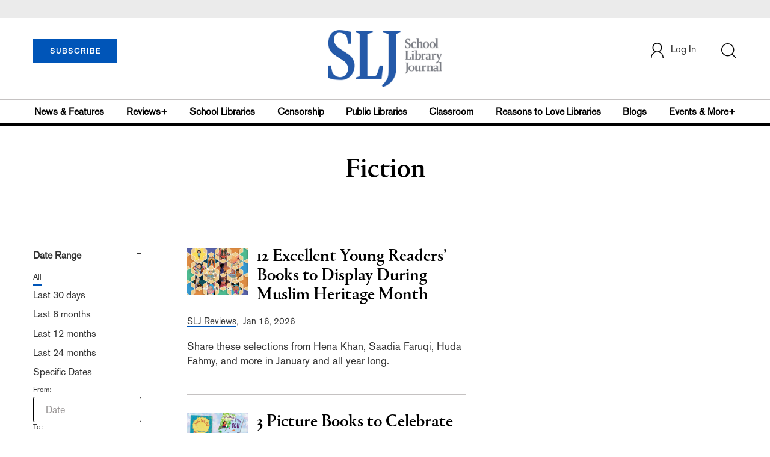

--- FILE ---
content_type: text/html; charset=utf-8
request_url: https://www.google.com/recaptcha/api2/aframe
body_size: -85
content:
<!DOCTYPE HTML><html><head><meta http-equiv="content-type" content="text/html; charset=UTF-8"></head><body><script nonce="E8Q0XkZQfAM0qfWhtWNhLQ">/** Anti-fraud and anti-abuse applications only. See google.com/recaptcha */ try{var clients={'sodar':'https://pagead2.googlesyndication.com/pagead/sodar?'};window.addEventListener("message",function(a){try{if(a.source===window.parent){var b=JSON.parse(a.data);var c=clients[b['id']];if(c){var d=document.createElement('img');d.src=c+b['params']+'&rc='+(localStorage.getItem("rc::a")?sessionStorage.getItem("rc::b"):"");window.document.body.appendChild(d);sessionStorage.setItem("rc::e",parseInt(sessionStorage.getItem("rc::e")||0)+1);localStorage.setItem("rc::h",'1769032991968');}}}catch(b){}});window.parent.postMessage("_grecaptcha_ready", "*");}catch(b){}</script></body></html>

--- FILE ---
content_type: application/javascript; charset=utf-8
request_url: https://count.personyze.com/stat-track-log-visit.js.php?fr=77&te=0&sr=7792&ld=1&ur=https%3A%2F%2Fprod.slj.com%2Fsection%2Ffiction&rf=&id=1678852152&si=0&ss=1769032990&nw=3&st=1&ls=1769032990&rs=0&sy=&bh=&hs=0&dg=&ps=1769032990&ev=0_e_1_8192_%2F%2Fprod.slj.com%2Fsection%2Ffiction&hu=&ao=&pr=&tm=1769032990&pl=Linux%20x86_64&sc=1280x720x24&th=407748147&ck=y&aj=y&jv=n&fl=-1&sl=-1&mp=-1&cn=y&vl=-1&qt=-1
body_size: 235
content:
(function(_S_T) { if (_S_T) {_S_T.log_visit(77, 4546660, {"srch_word":"","ref_type":"direct","country_code":"US","country":"United States","region":"OH","city":"Columbus","latitude":39.962501525878906,"longitude":-83.006103515625,"ip":"3.137.217.212","1_vid":4546660,"1_ref_type":"direct","timezone":0,"current_city":"Columbus","current_state":"OH","current_country":"United States"}, 1, null, [], null, [], [], '489', [], [], null, 1769032991, 0, {}, 489, "", "");}})(window._S_T || window.parent && parent._S_T)

--- FILE ---
content_type: application/javascript;charset=UTF-8
request_url: https://prod.slj.com/webfiles/1768801354029/js/main.js
body_size: 66428
content:
var env = 'prod';
var host = 'https://storeapi.libraryjournal.com/';
var paymentHost = "https://transaction.hostedpayments.com/?TransactionSetupID=";
var ipApiURL = 'https://pro.ip-api.com/json/?key=w1SYDcurnJ5Srpt';

var BearerToken = "ue2iktpfcx19mx5q9n6og6r0gslk2n0k";

if(env == 'dev'){
host = 'http://54.82.59.35/';
paymentHost = "https://certtransaction.hostedpayments.com/?TransactionSetupID=";
ipApiURL = 'http://ip-api.com/json'; //development server
}

var APIBaseUrl = host+"magento2-slj/rest/V1/";

// Api base Url for registering customer into SLJ, please change the url's accordingly
var APIBaseUrl1 = host+"magento2-ib/rest/V1/";
var APIBaseUrl2 = host+"magento2-hb/rest/V1/";

//var APIBaseUrl = "http://54.82.59.35/magento2-ib/rest/V1/"; // dev sendDataToServer
// var APIBaseUrl = "http://34.236.158.87/magento2-ib/rest/V1/"; //  prod sendDataToServer
// var APIBaseUrl = "https://storeapi.libraryjournal.com/magento2-ib/rest/V1/"; //  prod sendDataToServer

/*Api base Url for registering customer into SLJ, please change the url's accordingly*/

//var APIBaseUrlForSLJ = "http://54.82.59.35/magento2-slj/rest/V1/"; // dev sendDataToServer
// var APIBaseUrlForSLJ = "http://34.236.158.87/magento2-slj/rest/V1/";  //uat sendDataToServer
// var APIBaseUrlForSLJ = "https://storeapi.libraryjournal.com/magento2-slj/rest/V1/";  //prod sendDataToServer

/* Api base Url for registering customer into hornbook and SLJ , please change the url's accordingly */
//var APIBaseUrl1 = "http://54.82.59.35/magento2-hb/rest/V1/";
//var APIBaseUrl2 = "http://54.82.59.35/magento2-ib/rest/V1/";

/* Code below is for url's for ip-api, please comment and uncomment accordingly*/



// var ipApiURL =  'https://pro.ip-api.com/json/?key=w1SYDcurnJ5Srpt'; // prod server with https
// var ipApiURL=  'http://ip-api.com/json',//development server           // dev server
var sub_pub = 'SLJL';
var storeId = 1;
function getQueryStringValue(key) {
  return decodeURIComponent(window.location.search.replace(new RegExp("^(?:.*[&\\?]" + encodeURIComponent(key).replace(/[\.\+\*]/g, "\\$&") + "(?:\\=([^&]*))?)?.*$", "i"), "$1"));
}
function getCartCount() {
  if ($.cookie('customerData') == undefined) {
    if ($.cookie('guestCartToken') == undefined) {} else {
      var myUrlForUserCart = APIBaseUrl + "guest-cart/count/" + JSON.parse($.cookie('guestCartToken'));
      $.ajax({
        url: myUrlForUserCart, type: 'GET',
        // headers: {
        //   "Authorization": "Bearer " + "061xkciex8v48110u3apdd2rolx2c5h5"
        // },
        contentType: 'application/json',
        // data: JSON.stringify(formData),
        success: function(data, textStatus) {
          // console.log("Data count guest: ", data);
          $('#itemCount').html(data);

          // getGuestUserCartDetails();
          // console.log("Finalresponse", data);
        },
        error: function(request, textStatus, errorThrown) {
          // console.log("hii erroe", request.responseJSON.message);

        }
      });

    }

  } else {
    // method GET
    var myUrlForUserCart = APIBaseUrl + "customer-cart/count/" + JSON.parse($.cookie('customerData')).id;
    $.ajax({
      url: myUrlForUserCart,
      type: 'GET',
      headers: {
        "Authorization": "Bearer " + $.cookie('customerToken')
      },
      contentType: 'application/json',
      // data: JSON.stringify(formData),
      success: function(data, textStatus) {
        // console.log("Data count user: ", data);
        $('#itemCount').html(data);
        // getGuestUserCartDetails();
        // console.log("Finalresponse", data);
      },
      error: function(request, textStatus, errorThrown) {
        // console.log("hii erroe", request.responseJSON.message);

      }
    });
  }
}
$(document).ready(function() {
  // var bestbooks_url = window.location.href;
  // // var top10_url = "https://www.slj.com/top10audio2024";
  // console.log("inside href",bestbooks_url)

  // if(bestbooks_url == "https://www.slj.com/bestbooks2022"){
  //   setTimeout(()=>{
  //   window.location.href="https://www.slj.com/page/best-books-2022";
  // },60000);
  // }

  // if(top10_url.contains("/bestbooks2024")){
  //   console.log("inside href")
  //   setTimeout(()=>{
  //   window.location.href="https://www.slj.com/story/slj-top-10-audiobooks-2024";
  // },60000);
  // }

  if ($.cookie('customerToken')) {
    // setInterval(() => {
    $.ajax({
      url: APIBaseUrl + "customer/status/check",
      type: 'POST',
      data: JSON.stringify({
        "token": $.cookie('customerToken')
      }),
      contentType: "application/json",
      success: function (res, textStatus) {
        console.log("setInterval=====>", JSON.parse(res).success);
        if (JSON.parse(res).success == false) {
          deleteAllCookies("/page/home");
        }
      },
      error: function (request, textStatus, errorThrown) {
        // console.log("getdetailbyip", request, textStatus, errorThrown);
      }
    });
    // }, 9000);
  }
  // free articles and reviews cookies
  if($.cookie('artrevstring') == undefined){
		var randomString = makeid();
		// call api to get the cookie months
		$.ajax({
          url: APIBaseUrl + "getarticlereviewfreecount",
          type: 'GET',
          dataType: 'json',
          contentType: "application/json",
          success: function(data, textStatus) {
            	var jsondata = JSON.parse(data);
				var now = new Date();
        var cookieExpireMonth = new Date(now.getFullYear(), now.getMonth() + parseInt(jsondata.cookie_expire_months), 1);
        var meterData = {
          "value": randomString,
          "expire": cookieExpireMonth
        };
        $.cookie('artrevstring', JSON.stringify(meterData) , {path: '/', expires: cookieExpireMonth });

        $.cookie('mtrfreecount', 0 , {path: '/', expires: cookieExpireMonth });
          },
          error: function(request, textStatus, errorThrown) {
            if (request.status == 401) {
              return false;
            }
          }
        });
  }

  var currentUrl = window.location.href;
  //getCartCount();
  if (currentUrl.indexOf("page=login")>-1 || currentUrl.indexOf("page=register")>-1 || currentUrl.indexOf("page=reset-password")>-1 || currentUrl.indexOf("page=forgot-pass")>-1 || currentUrl.indexOf("/page/reset-psw")>-1) {
    if ($.cookie('customerData') != undefined) {
      window.location.href = "/page/home";
      // deleteAllCookies("/page/login");
    }
  }

  if($.cookie('customerData') != undefined){
	  var cdata = JSON.parse($.cookie('customerData'));
	  var group_id = cdata.group_id;
	  if(group_id == 4){
		  if(currentUrl.indexOf("page=checkout") > -1){
			  window.location.href = "/page/home";
		  }
		  //changes for MSIIBS-1290
		  if(currentUrl.indexOf("page=subscribe") > -1){
			  // delete cookies, logout the user and stay on same page
			  deleteAllCookies();
			  window.location.href = currentUrl;
		  }
		  //$(".btn-subscribe").css("display","none");
	      //$('.topic-navigation').css("display","none");
	      $("#userDetail").css("display","none");
    }
    let subcriberStatus = $.cookie('customerIsSubscriber')
        ? JSON.parse($.cookie('customerIsSubscriber'))
        : false;
    let activesubscriber = $.cookie('CusSubEndDate')
        ? (new Date(JSON.parse($.cookie('CusSubEndDate'))).getTime() - new Date().getTime())/((1000 * 3600 * 24)) > 30
        : false;
    if(subcriberStatus && activesubscriber){
		  $("#sub-btn-mobi").css("display","none");

        $("#subscribe-btn").css("display","none");
        $("#open-url-btn").css("display","block");
        $("#open-url-btn-mobi").css("display","block");
	$("#access-digitized-edition").css("display","block");
        $(".subscribe-callout").css("display","none");
        $("#subscribe-callout-hr").css("display","none");
    }
  }

  $('#showEmbargoedRegistrationPassword').click(function() {

    if ($('#showEmbargoedRegistrationPassword').html() == "Show") {

      $('#password6').prop('type', 'text');
      $('#showEmbargoedRegistrationPassword').text("Hide")
    } else {
      $('#password6').prop('type', 'password');
      $('#showEmbargoedRegistrationPassword').text("Show")
    }

  });
  $('#showEmbargoedRegistrationConfirmPassword').click(function() {
    if ($('#showEmbargoedRegistrationConfirmPassword').html() == "Show") {

      $('#password5').prop('type', 'text');
      $('#showEmbargoedRegistrationConfirmPassword').text("Hide")
    } else {
      $('#password5').prop('type', 'password');
      $('#showEmbargoedRegistrationConfirmPassword').text("Show")
    }
    // $('#password5').prop('type', 'text')
  });

  // $("#notiEmail").keyup(function(event) {
  //   if ($("#notiName").val() != '' && $("#notiEmail").val() != '') {
  //     console.log("enabling button from email");
  //     document.getElementById("notiSubmit").disabled = false;
  //   } else {
  //     document.getElementById("notiSubmit").disabled = true;
  //   }
  // });
  //
  // $("#notiName").keyup(function(event) {
  //   if ($.trim($("#notiName").val()) != '' && $.trim($("#notiEmail").val()) != '') {
  //     console.log("enabling button from Name");
  //     document.getElementById("notiSubmit").disabled = false;
  //   } else {
  //     document.getElementById("notiSubmit").disabled = true;
  //   }
  // });

  $(function() {
    var currentUrl = window.location.href;
     var homeUrl = "page=home";
     var splitURL = "";
      if(currentUrl.indexOf("8080")>-1){
        splitURL = currentUrl.split("8080")
      }else{
        splitURL = currentUrl.split("com")
      }
     var currentUrlLength = currentUrl.length;
     // document.getElementById("notiSubmit").disabled = true;
     if ((currentUrl.substring(currentUrlLength-4,currentUrlLength) =="home" || currentUrl.substring(currentUrlLength-5,currentUrlLength) =="home?" || splitURL[1].length<3)  && sessionStorage.getItem('notiCancelClicked')!=1){
     if (true){//localStorage.getItem('newslettercancelledorsubmitted') == null) {
       localStorage.setItem('newslettercancelledorsubmitted', 0);
       sessionStorage.setItem('notiCancelClicked',0);
       var $window = $(window),
           $body = $('body'),
           $note = $("#note");
           if($.cookie('customerData')==undefined){
             $note.fadeIn();}

        $('.close').on('click', function() {
          sessionStorage.setItem('notiCancelClicked', 1);
          $note.fadeOut("slow");
        });
      } else if (sessionStorage.getItem('notiCancelClicked') == 0) { //localStorage.getItem('newslettercancelledorsubmitted') == 0) {
        var $window = $(window),
          $body = $('body'),
          $note = $("#note");
        if ($.cookie('customerData') == undefined) {
          $note.fadeIn();
        }

        $('.close').on('click', function() {
          sessionStorage.setItem('notiCancelClicked', 1);
          $note.fadeOut("slow");
          // $window.off('scroll');
        });
      } else {}

      // $('#notiSubmit').on('click', function() {
      //   document.getElementById("notiSubmit").disabled = true;
      //   var Name = $.trim($("#notiName").val());
      //   var Email = $.trim($("#notiEmail").val());
      //   var notiData = {
      //     "newsletter": {
      //       "subscriber_email": Email,
      //       "name": Name,
      //       "subscriber_status": 0,
      //       "store_id":storeId
      //     }
      //   };
      //   $.ajax({
      //     url: APIBaseUrl + 'newsletter/subscribers/add',
      //     type: 'POST',
      //     contentType: 'application/json',
      //     data: JSON.stringify(notiData),
      //     success: function(data, textStatus) {
      //       $note.fadeOut("slow");
      //       sessionStorage.setItem('notiCancelClicked', 1);
      //       console.log("localStorage", localStorage.getItem("newslettercancelledorsubmitted"));
      //     },
      //     error: function(request, textStatus, errorThrown) {
      //       document.getElementById("notiSubmit").disabled = false;
      //       document.getElementById("notiErrorMsg").innerHTML = "Something went wrong.please try again!."
      //     }
      //   });
      // });
    }
	if ((currentUrl.substring(currentUrlLength - 4, currentUrlLength) == "home" || currentUrl.substring(currentUrlLength - 5, currentUrlLength) == "home?" || splitURL[1].length < 3) && sessionStorage.getItem('subNotificationCancelClicked') != 1) {
		if($.cookie('customerData') != undefined){
			var groupId = JSON.parse($.cookie('customerData')).group_id;
			//var subcriberStatus = $.cookie('customerIsSubscriber') && groupId != 4? JSON.parse($.cookie('customerIsSubscriber')) : false;
			var subcriberStatus = $.cookie('customerIsSubscriber');
			sessionStorage.setItem('subNotificationCancelClicked', 0);
			if(subcriberStatus == false && groupId != 4){
		        var $window = $(window),
		          $body = $('body'),
		          $note = $("#subnote");
		          $note.fadeIn();
				  var cdata = JSON.parse($.cookie('customerData'));
				  var group_id = cdata.group_id;
				  if(group_id == 4){
					  $(".growler_1").text("Like this premium article? Subscribe to LJ and get all of our premium content at your fingertips for 12 months.");
					  $(".growler_2").text("");
					  $(".growler_anchor").attr("href","https://nam04.safelinks.protection.outlook.com/?url=https%3A%2F%2Fwww.schoollibraryjournal.com%2F%3Fpage%3Dsubscribe-back-to-school&data=02%7C01%7CSamantha.Lee%40pubworx.com%7C8227609c9c77464a6f4c08d7ed222c51%7C4c55e91582de473a85d94a04e743a491%7C0%7C0%7C637238603346554301&sdata=ljggfrTnKC0OmKn1K6q6bXxWfjduTFYsGLO6pyB1cuY%3D&reserved=0");
				  }

		        $('.subclose').on('click', function() {
		          sessionStorage.setItem('subNotificationCancelClicked', 1);
		          $note.fadeOut("slow");
		        });
				$('#subNotificationRedirect').click(function(){
					sessionStorage.setItem('subNotificationCancelClicked', 1);
	  	          	$note.fadeOut("slow");
				})
			}
		}
	}
  });

  var currentUrlString = window.location.href;
  var checkUrlString = "page=account-dashboard";
  if (currentUrlString.indexOf(checkUrlString) !== -1) {
    var cookieDetail = {};
    cookieDetail = $.cookie("customerData");
    if (cookieDetail != undefined) {
      // window.location.href = currentUrlString;
    } else {
      window.location.href = baseUrl + "/page/login";
    }
  }
  var randomString = makeid();
  // console.log("State: ",randomString);
  if (localStorage.getItem('randomString') == null) {
    localStorage.setItem('randomString', randomString)
  }

  // IP authentication.
  var sessionString = makeid();
  // console.log("State: ",randomString);
  if (sessionStorage.getItem('sessionString') == null || sessionStorage.getItem('sessionString') == undefined) {
    sessionStorage.setItem('sessionString', sessionString)
  }

  // API call to get LOCATION of user
  // if (localStorage.getItem('userLocation') == null) {
  //   $.ajax({
  //     url: ipApiURL,
  //     // url: 'http://ip-api.com/json',
  //     type: 'GET',
  //     // contentType: 'application/json',
  //     // data: JSON.stringify(formData),
  //     success: function(data, textStatus) {
  //       localStorage.setItem('userLocation', JSON.stringify(data));

  //     },
  //     error: function(request, textStatus, errorThrown) {}
  //   });

  // }



if (localStorage.getItem('userLocation') == null) {
  fetchAndStoreLocation();
}

function fetchAndStoreLocation(){
  
    $.ajax({
      url: ipApiURL,
      // url: 'http://ip-api.com/json',
      type: 'GET',
      // contentType: 'application/json',
      // data: JSON.stringify(formData),
      success: function(data, textStatus) {
        localStorage.setItem('userLocation', JSON.stringify(data));

      },
      error: function(request, textStatus, errorThrown) {}
    });
}

setTimeout(() => {
  localStorage.removeItem("userLocation");
  fetchAndStoreLocation();
}, 10000);


  //alert(localStorage.getItem("forgotpasswordEmail"));
  // Mobile view header toggle
  $("#header-toggle").click(function() {
    if ($("#header-toggle").hasClass("active")) {
      $("#header-toggle").removeClass("active");
      $("#header-toggle .lines").css('display', 'none');
      $("#header-toggle .cross").removeClass("display-none");
      $("#mobile-topic-navigation").css('display', 'block');
    } else {
      $("#header-toggle").addClass("active");
      $("#header-toggle .lines").css('display', 'block');
      $("#header-toggle .cross").addClass("display-none");
      $("#mobile-topic-navigation").css('display', 'none')
    }
  });

  // New Header for mobile view
  $(function() {
    $('#ChangeToggle').click(function() {
      $('#navbar-hamburger').toggleClass('hidden');
      $('#navbar-close').toggleClass('hidden');
    });
  });
  // Search form in desktop view and mobile view
  $(".search-icon").click(function() {
    $(".search-form").toggle();
  });

  $(".toggle-search").click(function() {
    $(".search-input").toggle();
  });

  var timer;
  var delay = 1000;
  $(".dropdown-hover").hover(function() {
    $('#account-popup', this).not('.in #account-popup').stop(true, true).slideDown('slow');
    $('#account-popup').removeClass('display-none');
    $(this).toggleClass('open');
  }, function() {
    $('#account-popup', this).not('.in #account-popup').stop(true, true).slideUp('slow');
    // $('#account-popup').addClass('display-none');
    $(this).toggleClass('open');
  });

  var timer;
  var delay = 1000;
  $(".dropdown").hover(function() {
    $('#reg-popup', this).not('.in #reg-popup').stop(true).delay(500).slideDown(500);
    $(this).toggleClass('open');
  }, function() {
    $('#reg-popup', this).not('.in #reg-popup').stop(true).delay(1000).slideUp(500);
    $(this).toggleClass('open');
  });


  $(function () {
    $(".menu-trigger").click(function () {
      $(this).next(".menu").toggleClass("open"); // Selects only the next one!
      $(this).html($(this).next(".menu").hasClass("open") ? 'More -' : 'More +');
      return false;
    });
  });

  // Add to cart in Mini Cart
  // var itemCount = 0;
  //   $('.add').click(function (){
  //     itemCount ++;
  //     $('#itemCount').html(itemCount);
  //   });

  // window.onload = function () {
  //   var fileupload = document.getElementById("FileUpload1");
  //   var filePath = document.getElementById("spnFilePath");
  //   var image = document.getElementById("imgFileUpload");
  //   image.onclick = function () {
  //       fileupload.click();
  //   };
  // };

  // PROFESSIONAL DEVELOPMENT  & CAREERS image
  // var expertImage = $('.section-image > p');
  // expertImage.contents().unwrap();
  // $(".section-image > img").addClass("image-full");

  // Topics
  // $("#topics").hover(function(){
  //       $("#topicList").toggle('slow');
  //       $("#topicList").css("display", "block");
  //       $(this).css("border-bottom", "2px solid red");
  // });
  //
  // $("#topics").mouseout(function(){
  //     $("#topicList").css("display", "none");
  // });
  //
  // $("#topics").hover(function() {
  //    alert("topics");
  //     var shopLinkOffset = $('#topics').offset().left + (parseInt($('#topics').css('width'))/2) -40 + 'px !important';
  //     $('head').append('<style> .topic-list-div {left:'+shopLinkOffset+';}</style>');
  // });

  // Show Hide Change Password in My Profile
  $('.show_password1').on('click', function(e) {
    e.preventDefault();
    if ($('input#password1').attr('type') == 'text') {
      $('input#password1').attr('type', 'password');
      $(this).html('Show');
    } else if ($('input#password1').attr('type') == 'password') {
      $('input#password1').attr('type', 'text');
      $(this).html('Hide');
    }
  });
  $('.show_password2').on('click', function(e) {
    e.preventDefault();
    if ($('input#password2').attr('type') == 'text') {
      $('input#password1,input#password2').attr('type', 'password');
      $(this).html('Show');
    } else if ($('input#password2').attr('type') == 'password') {
      $('input#password2').attr('type', 'text');
      $(this).html('Hide');
    }
  });
  $('.show_password3').on('click', function(e) {
    e.preventDefault();
    if ($('input#password3').attr('type') == 'text') {
      $('input#password3').attr('type', 'password');
      $(this).html('Show');
    } else if ($('input#password3').attr('type') == 'password') {
      $('input#password3').attr('type', 'text');
      $(this).html('Hide');
    }
  });
});

$(document).ready(function() {
  var topLeftHeight = $('#top-left-div').height();
  var topCenterHeight = $('#top-center-div').height();
  var topRightHeight = $('#top-right-div').height();
  var offset = 0;
  var maxHeight = 0;
  var heightDifference = 0;

  if (topLeftHeight > topRightHeight) {
    maxHeight = topLeftHeight;
    offset = 23;
  } else {
    maxHeight = topRightHeight;
    offset = 53;
  }

  if (maxHeight > topCenterHeight) {
    heightDifference = maxHeight - topCenterHeight - offset;
  }

  // console.log(topLeftHeight);
  // console.log(topCenterHeight);
  // console.log(topRightHeight);
  // console.log(heightDifference);

  var noOfLines = heightDifference / 20;
  noOfLines = Math.floor(noOfLines);
  // console.log(noOfLines);
  var n = noOfLines.toString();
  var height = noOfLines * 20;
  $('#top-center-content').css('height', height);
  // $('#top-center-content').css('color','red');
  // $('#top-center-content').css({"height":heightDifference, "-webkit-line-clamp":noOfLines});
  $('#top-center-content').css('-webkit-line-clamp', n);
  $('div#top-center-content > img').remove();
  $('#top-center-content').removeClass('display-none');

  // For searching institution
  // $("#myProfileInstitution").keyup(function(event) {
  //   if (this.value.length > 2) {
  //     // console.log("here");
  //     checkoutProfilePincodeSearchInstitution();
  //   }
  //   event.preventDefault();
  // });

});

// clearing out localStorage for randomString
window.onbeforeunload = function(e) {
  window.onunload = function() {
    // localStorage.removeItem("randomString");
    // window.localStorage.isMySessionActive = "false";
  }
  return undefined;
};

// generate randomString of length 5
function makeid() {
  var text = "";
  var possible = "ABCDEFGHIJKLMNOPQRSTUVWXYZabcdefghijklmnopqrstuvwxyz0123456789";

  for (var i = 0; i < 20; i++)
    text += possible.charAt(Math.floor(Math.random() * possible.length));

  return text;
}

//Copy to clipboard
var prevCopiedId = '';
function copyText(copyIsbn) {
  // console.log("inside copytext");
  var copyText = $('<input>').val(copyIsbn).appendTo('body').select();
  document.execCommand('copy');

  // Highliting the copied text
  $(prevCopiedId).removeClass('copied-isbn');
  var id = '#' + copyIsbn;
  $(id).addClass('copied-isbn');
  prevCopiedId = id;
  // alert("Copied the text: " + copyIsbn);
}

function readUrlCategory(subpageVal, elementId, page) {
  var link = document.getElementById(elementId);
  if ("home" == page) {
    link.setAttribute("href", "/");
  } else {
    //link.setAttribute("href", "?subpage=" + subpageVal);
      link.setAttribute("href", "/section/" + subpageVal);
  }
  // document.forms[0].submit();

}

function openTabContent(evt, sectionName) {
  var i,
    tabcontent,
    tablinks,
    len;
  tabcontent = document.getElementsByClassName("tabcontent");
  len = tabcontent.length;
  for (i = 0; i < len; i++) {
    tabcontent[i].style.display = "none";
  }
  tablinks = document.getElementsByClassName("tablinks");
  len = tablinks.length;
  for (i = 0; i < len; i++) {
    tablinks[i].className = tablinks[i].className.replace("active", "");
  }
  // console.log(sectionName.toString());

  document.getElementById(sectionName.id).style.display = "block";
  evt.currentTarget.className += " active";
}

if ($(window).width() >= 768) {
  var selectIds = $('#releaseDate,#isbn,#author,#categoryId,#illustrator,#narrator,#title,#publisher,#gener,#reviewFormatId,#rating,#tag');
  $(function($) {
    selectIds.on('show.bs.collapse hidden.bs.collapse', function() {
      $(this).prev().find('.fa').toggleClass('fa-plus fa-minus');
      // $(this).prev().find('.fa').toggleClass('fa-caret-down fa-caret-up');
    })
  });

  var topicFilterId = $('#dateRange,#topicformatId,#authors,#source');
  $(function($) {
    topicFilterId.on('show.bs.collapse hidden.bs.collapse', function() {
      $(this).prev().find('.fa').toggleClass('fa-plus fa-minus');
      // $(this).prev().find('.fa').toggleClass('fa-caret-down fa-caret-up');
    })
  });
} else if ($(window).width() <= 767) {
  var selectIds = $('#releaseDate,#isbn,#author,#categoryId,#illustrator,#narrator,#title,#publisher,#gener,#reviewFormatId,#rating,#tag');
  $(function($) {
    selectIds.on('show.bs.collapse hidden.bs.collapse', function() {
      // $(this).prev().find('.fa').toggleClass('fa-plus fa-minus');
      if ($(window).width() <= 767) {
        $(this).prev().find('.fa').toggleClass('fa-caret-down fa-caret-up');
      } else {
        $(this).prev().find('.fa').toggleClass('fa-plus fa-minus');
      }
    })
  });

  var topicFilterId = $('#dateRange,#topicformatId,#authors,#source');
  $(function($) {
    topicFilterId.on('show.bs.collapse hidden.bs.collapse', function() {
      // $(this).prev().find('.fa').toggleClass('fa-plus fa-minus');
      if ($(window).width() <= 767) {
        $(this).prev().find('.fa').toggleClass('fa-caret-down fa-caret-up');
      } else {
        $(this).prev().find('.fa').toggleClass('fa-plus fa-minus');
      }
    })
  });
}

//tab change in my profile - Account dashboard
// function profileName(evt, viewProfile) {
//     var i, tabcontentSection, tablinks;
//     tabcontentSection = document.getElementsByClassName("tabcontentSection");
//     for (i = 0; i < tabcontentSection.length; i++) {
//         tabcontentSection[i].style.display = "none";
//     }
//     tablinks = document.getElementsByClassName("tablinks");
//     for (i = 0; i < tablinks.length; i++) {
//         tablinks[i].className = tablinks[i].className.replace(" active", "");
//     }
//     document.getElementById(viewProfile).style.display = "block";
//     evt.currentTarget.className += " active";
// }

// Get the element with id="defaultOpen" and click on it
// document.getElementById("defaultOpen").click();
// $('#defaultOpen').click();

//validation for select all in My Subscription Page
// $(document).ready(function () {
//     $("#selectAll").click(function () {
//         $(".small-checkbox").prop('checked', $(this).prop('checked'));
//     });
// });

//validation for Change Password in My Profile Page
var allowsubmit = false;
$(function() {

  $('#password1').keyup(function(e) {
    // console.log("inside pass1");
    //get values
    var password1 = $(this).val();
    var password2 = $('#password2').val();
    var password3 = $('#password3').val();
    if (password1 != undefined && password1 != "") {
      if (password1 == password3 || password1 == password2) {
        //if both are same remove the error and allow to submit
        $('.error-msg').text('New Password and Confirm Password should not be same');
        allowsubmit = false;

      } else {
        //if not matching show error and not allow to submit
        $('.error-msg').text('');
        allowsubmit = true;
      }
    }
  });

  //on keypress
  $('#password2').keyup(function(e) {
    //get values
    ValidatePassword2();
    var password1 = $('#password1').val();
    var password2 = $(this).val();
    var password3 = $('#password3').val();

    if (password2 == password3) {
      //if both are same remove the error and allow to submit
      $('.error').text('');
      allowsubmit = true;
    } else {
      //if not matching show error and not allow to submit
      $('.error').text('Password not matching');
      allowsubmit = false;
    }
    //check te strings
    if (password1 != undefined && password1 != "") {
      if (password1 == password3 || password1 == password2) {
        //if both are same remove the error and allow to submit
        $('.error-msg').text('Current Password and New Password should not be same');
        allowsubmit = false;

      } else {
        //if not matching show error and not allow to submit
        $('.error-msg').text('');
        allowsubmit = true;
      }
    }
  });

  $('#password3').keyup(function(e) {

    //get values
    var password2 = $('#password2').val();
    var password3 = $(this).val();

    //check the strings
    if (password2 == password3) {
      //if both are same remove the error and allow to submit
      $('.error').text('');
      allowsubmit = true;
    } else {
      //if not matching show error and not allow to submit
      $('.error').text('Password not matching');
      allowsubmit = false;
    }
  });
  $('#password6').keyup(function(e) {
    //get values
    ValidatePassword3();
    var password1 = $('#password6').val();
    var password2 = $(this).val();
    var password3 = $('#password5').val();

    if (password2 == password3) {
      //if both are same remove the error and allow to submit
      $('#minPassNotMatchReq1').text('');
      $('#createAccountEmbargoed').removeClass('pointerEvent-none')
      // allowsubmit = true;
    } else {
      //if not matching show error and not allow to submit
      $('#minPassNotMatchReq1').text('Password not matching');
      $('#createAccountEmbargoed').addClass('pointerEvent-none')
      // allowsubmit = false;
    }
    //check te strings
    // if (password1 != undefined && password1 != "") {
    //   if (password1 == password3 || password1 == password2) {
    //     if both are same remove the error and allow to submit
    //     $('.error-msg').text('Current Password and New Password should not be same');
    //     allowsubmit = false;
    //
    //   } else {
    //     if not matching show error and not allow to submit
    //     $('.error-msg').text('');
    //     allowsubmit = true;
    //   }
    // }
  });
  $('#password5').keyup(function(e) {
    // ValidatePassword3();
    //get values
    var password2 = $('#password6').val();
    var password3 = $(this).val();

    //check the strings
    if (password2 == password3) {
      //if both are same remove the error and allow to submit
      $('#minPassNotMatchReq1').text('');
      $('#createAccountEmbargoed').removeClass('pointerEvent-none')
      allowsubmit = true;
    } else {
      //if not matching show error and not allow to submit
      $('#minPassNotMatchReq1').text('Passwords not matching');
      $('#createAccountEmbargoed').addClass('pointerEvent-none')
      allowsubmit = false;
    }
  });
  // $('#password6').keyup(function(e) {
  //   ValidatePassword3();
  //   get values
  //   var password2 = $('#password5').val();
  //   var password3 = $(this).val();
  //
  //   check the strings
  //   if (password2 == password3) {
  //     if both are same remove the error and allow to submit
  //     $('#minPassNotMatchReq1').text('');
  //     $('#createAccountEmbargoed').removeClass('pointerEvent-none')
  //     allowsubmit = true;
  //   } else {
  //     if not matching show error and not allow to submit
  //     $('#minPassNotMatchReq1').text('Passwords not matching');
  //     $('#createAccountEmbargoed').addClass('pointerEvent-none')
  //     allowsubmit = false;
  //   }
  // });
  $('#checkoutRegPassword').keyup(function(e) {
    //get values
    var password = $('#checkoutRegPassword').val();
    $(this).val();
    ValidateCheckoutPassword(password);
    //check the strings

  });
  $('#checkoutRegconfPassword').keyup(function(e) {
    //get values
    var password2 = $('#checkoutRegPassword').val();
    var password3 = $('#checkoutRegconfPassword').val();
    $(this).val();
    //check the strings
    if (password2 == password3) {
      //if both are same remove the error and allow to submit
      $('.passwordError').text('');
      // allowsubmit = true;
    } else {
      //if not matching show error and not allow to submit
      $('.passwordError').text('Password does not match');
      // allowsubmit = false;
    }
  });

  //jquery form submit
  $('#form').submit(function() {
    // console.log("Hi");
    var password2 = $('#password2').val();
    var password3 = $('#password3').val();

    //just to make sure once again during submit
    //if both are true then only allow submit
    if (password2 == password3) {
      allowsubmit = true;
      $('.error').text('');
    } else {
      allowsubmit = false;
      $('.error').text('Password not matching');
    }
    if (allowsubmit == true) {

      //update user password
      var currPass = $('#password1').val();
      var newPass = $('#password3').val();
      // var customerToken = {};
      // customerToken = $.cookie("customerToken");
      var updatePassData = {
        "currentPassword": currPass,
        "newPassword": newPass
      };
      $.ajax({
        url: APIBaseUrl + "customers/me/password",
        type: 'PUT',
        dataType: 'json',
        contentType: "application/json",
        data: JSON.stringify(updatePassData),
        headers: {
          "Authorization": "Bearer " + $.cookie('customerToken')
        },
        success: function(data, textStatus) {
          // console.log("login data :" + data);
          deleteAllCookies();
          window.location.href = baseUrl + "/page/login"
          return true;
        },
        error: function(request, textStatus, errorThrown) {
          if (request.status == 401) {
            $('.error-msg').text('Current Password is not correct');
            // console.log("Current Password is not correct");
            $('.error-msg').delay(1000).fadeOut();
            return false;
          }
        }
      });
      return false;
    } else {
      return false;
    }
  });
});

function ValidatePassword2() {

  var passwordMinLength = 8;
  var passwordMinCharacterSets = 3;
  var pass = $('#password2').val();
  var length = 0,
    counter = 0;

  var result = pass.length >= passwordMinLength;

  if (result == false) {
    flag = false;
    $('#minPassLengthReq1').removeClass("hide");
    return result;
  }
  $('#minPassLengthReq1').addClass("hide");
  if (pass.match(/\d+/)) {
    counter++;
  }
  if (pass.match(/[a-z]+/)) {
    counter++;
  }
  if (pass.match(/[A-Z]+/)) {
    counter++;
  }
  if (pass.match(/[^a-zA-Z0-9]+/)) {
    counter++;
  }
  if (counter < passwordMinCharacterSets) {
    flag = false;
    $('#minPassSecurityReq1').removeClass("hide");
    return false;
  } else {
    $('#minPassSecurityReq1').addClass("hide");
    flag = true;
  }
}
function ValidatePassword3() {

  var passwordMinLength = 8;
  var passwordMinCharacterSets = 3;
  var pass = $('#password6').val();
  var length = 0,
    counter = 0;

  var result = pass.length >= passwordMinLength;

  if (result == false) {
    flag = false;
    $('#minPassLengthReq1').removeClass("hide");
    return result;
  }
  $('#minPassLengthReq1').addClass("hide");
  if (pass.match(/\d+/)) {
    counter++;
  }
  if (pass.match(/[a-z]+/)) {
    counter++;
  }
  if (pass.match(/[A-Z]+/)) {
    counter++;
  }
  if (pass.match(/[^a-zA-Z0-9]+/)) {
    counter++;
  }
  if (counter < passwordMinCharacterSets) {
    flag = false;
    $('#minPassSecurityReq1').removeClass("hide");
    return false;
  } else {
    $('#minPassSecurityReq1').addClass("hide");
    flag = true;
  }
}

function myAccount(id) {
  // console.log("in main");
  // for(var i = 1;i<5;i++){
  //       var idName = 'myPopup'+i;
  //        var idsign = '#'+idName;
  //        if(idName == id){
  //          var popup = document.getElementById(idName);
  //         popup.classList.toggle("show");
  //          }
  //           else{
  //             var popup1 = document.getElementById(idName);
  //              popup1.classList.toggle("hide");
  //               }
  //    }
  var popup = document.getElementById(id);
  // var id1 = 'myPopup1';
  popup.classList.toggle("show");
  // id.classList.toggle("hide");
}
function fetchDataFromModal() {
  var val1 = document.getElementById("embargoedFirstName").value;
  var val2 = document.getElementById("embargoedLastName").value;
  var val3 = document.getElementById("embargoedEmail").value;
  var val4 = document.getElementById("embargoedPincode").value;
  // var val5 = document.getElementById("embargoedFirstName").value;

}
function sendDataToServer() {
  var val1 = document.getElementById("embargoedFirstName").value;
  var val2 = document.getElementById("embargoedLastName").value;
  var val3 = document.getElementById("embargoedEmail").value;
  var val4 = document.getElementById("embargoedPincode").value;
  if(val4 = ""){
    val4 = document.getElementById("manualInstitutionEmbargoed").value;
  }
  // var val5 = document.getElementById("embargoedFirstName").value;
  // console.log("Helllo: ", var1, var2, var3, var4);
  var presentUrl = window.location.href;
  var lastIndex = presentUrl.indexOf("/story/");
  var itemIdStatus = lastIndex == -1
    ? false
    : true;
  var itemId = "";
  if (itemIdStatus) {
    itemId = presentUrl.substring(lastIndex + 13);
  }
  var formData = {
    "embargoed": {
      "firstname": document.getElementById("embargoedFirstName").value,
      "lastname": document.getElementById("embargoedLastName").value,
      "email": document.getElementById("embargoedEmail").value,
      "jnumber": val4,
      "job_title": document.getElementById("embargoedJobTitle").value,
      "session_id": localStorage.getItem("randomString"),
      "doc_name": itemId
    }
  };
  $.ajax({
    url: APIBaseUrl + 'embargoed/add',
    type: 'POST',
    contentType: 'application/json',
    data: JSON.stringify(formData),
    success: function(data, textStatus) {
      $("#myModal").modal('hide');
      $("#modal-1").modal('hide');
      // if(rememberMe){
      //    Setting expire date to 120 days
      //   $.cookie('customerToken', data , { expires: setCookieExpDate120 });
      //   $.cookie('rememberMe', 'true' , { expires: setCookieExpDate120 });
      //   getUserDataAndRedirect();
      //
      // }else{
      //    Setting expire date to 4 hours
      //   $.cookie('customerToken', data , { expires: loginCookieExpireTime });
      //   $.cookie('rememberMe', 'false' , { expires: loginCookieExpireTime });
      //   getUserDataAndRedirect();
      // }
      $('#story_para_article').removeClass('maskingHeight');
      $('#story_para_article_mask').removeClass('maskingContent');
      $('#articleExcerptContent').addClass('hide');
    },
    error: function(request, textStatus, errorThrown) {
      $('#login-error1').removeClass("display-none");
      $('#login-error1').addClass("display-block");
      // alert("Error : " + JSON.stringify(request.responseJSON.message));
    }
  });

}
// $("#embargoedPincode").keyup(function(event) {
//   if (this.value.length > 2) {
//     //console.log("here");
//     embargoedPincodeSearchInstitution();
//   }
//   event.preventDefault();
// });

function manualcheckoutInstitutionEntry() {
  // document.getElementById("institution").display = 'none';

  if(window.innerWidth <= 768){
    $('#mobile_checkoutRegInstitution').attr('type', 'hidden');
    $('#mobile_checkoutRegInstitution').val('');
    $('#mobile_manualcheckoutRegInstitution').attr('type', 'text');
  }else{
    $('#checkoutRegInstitution').attr('type', 'hidden');
    $('#checkoutRegInstitution').val('');
    $('#manualcheckoutRegInstitution').attr('type', 'text');
  }
}

// $("#checkoutRegInstitution").keyup(function(event) {
//   if (this.value.length > 2) {
//     // console.log("here");
//     checkoutRegPincodeSearchInstitution();
//   }
//   event.preventDefault();
// });

// function checkoutRegPincodeSearchInstitution() {
//   var zipcode = $("#checkoutRegInstitution").val();
//   var myUrl = APIBaseUrl + "libraries/get/" + zipcode;
//   if (true) {
//     $.ajax({
//       url: myUrl,
//       crossDomain: true,
//       dataType: 'json',
//       type: 'GET',
//       headers: {
//         'Access-Control-Allow-Origin': '*'
//       },
//       success: function(data, textStatus) {
//         dlen = data.length;
//         text = "<li><a onclick='manualcheckoutInstitutionEntry()'>Other</a></li>";
//
//         for (i = 0; i < dlen; i++) {
//           let instName = data[i].lib_name;
//           if (instName !== undefined && instName !== "") {
//             instName = instName.trim();
//             instName = instName.replace("'", "\\'");
//             // text += `<li><a onclick="selectCheckoutRegdPinCodeVal('${instName}','${data[i].jnumber}')">${data[i].lib_name}</a></li>`;
//             text += "<li><a onclick=\"selectCheckoutRegdPinCodeVal('" + instName + "','" + data[i].jnumber + "')\">" + data[i].lib_name + "</a></li>";
//           }
//         }
//
//         document.getElementById("checkoutRegZipcodeDropdown").innerHTML = text;
//         document.getElementById("checkoutRegZipcodeDropdown").style.display = 'block';
//         document.getElementById("checkoutRegZipcodeDropdown").style.overflowY = 'scroll';
//         document.getElementById("checkoutRegZipcodeDropdown").style.height = '140px';
//
//       },
//       error: function(request, textStatus, errorThrown) {
//         // alert("errorThrown" + JSON.stringify(request));
//       }
//     });
//   }
//   $('body').click(function() {
//     document.getElementById("checkoutRegZipcodeDropdown").style.display = 'none';
//   });
// }

function selectCheckoutRegdPinCodeVal(dropValue, jnumber) {
  if(window.innerWidth <= 768){
    $('#mobile_checkoutRegInstitution').attr('type', 'text');
    document.getElementById("mobile_checkoutRegInstitution").value = dropValue;
    document.getElementById("mobile_checkoutRegInstitutionHidden").value = jnumber;
  }else{
    $('#checkoutRegInstitution').attr('type', 'text');
    document.getElementById("checkoutRegInstitution").value = dropValue;
    document.getElementById("checkoutRegInstitutionHidden").value = jnumber;
  }

  // $("#institution1").val(dropValue);
}
function manualInstitutionEntryEmbargoed() {
  // document.getElementById("institution").display = 'none';
  $('#embargoedPincode').attr('type', 'hidden');
  $('#embargoedPincode').val('');
  $('#manualInstitutionEmbargoed').attr('type', 'text');
}
// function embargoedPincodeSearchInstitution() {
//   var zipcode = $("#embargoedPincode").val();
//   var myUrl = APIBaseUrl + "libraries/get/" + zipcode;
//   if (true) {
//     $.ajax({
//       url: myUrl,
//       crossDomain: true,
//       dataType: 'json',
//       type: 'GET',
//       headers: {
//         'Access-Control-Allow-Origin': '*'
//       },
//       success: function(data, textStatus) {
//         dlen = data.length;
//         text = "<li><a onclick='manualInstitutionEntryEmbargoed()'>Other</a></li>";
//
//         for (i = 0; i < dlen; i++) {
//           let instName = data[i].lib_name;
//           if (instName !== undefined && instName !== "") {
//             instName = instName.trim();
//             instName = instName.replace("'", "\\'");
//             // text += `<li><a onclick="selectEmbargoedPinCodeVal('${instName}','${data[i].jnumber}')">${data[i].lib_name}</a></li>`;
//             text += "<li><a onclick=\"selectEmbargoedPinCodeVal('" + instName + "','" + data[i].jnumber + "')\">" + data[i].lib_name + "</a></li>";
//           }
//
//           // html("<li>"+data[i].lib_name+"</li>");
//           // text += "<li>('"+ data[i].lib_name +"')</li>";
//         }
//         document.getElementById("embargoedMyDropdown").innerHTML = text;
//         document.getElementById("embargoedMyDropdown").style.display = 'block';
//         document.getElementById("embargoedMyDropdown").style.overflowY = 'scroll';
//         document.getElementById("embargoedMyDropdown").style.height = '140px';
//
//       },
//       error: function(request, textStatus, errorThrown) {
//         // alert("errorThrown" + JSON.stringify(request));
//       }
//     });
//   }
//   $('body').click(function() {
//     document.getElementById("embargoedMyDropdown").style.display = 'none';
//   });
// }

function selectEmbargoedPinCodeVal(dropValue, jnumber) {
  $('#embargoedPincode').attr('type', 'text');
  document.getElementById("embargoedPincode").value = dropValue;
  // document.getElementById("embargoedPincodeHidden").value = jnumber;

  // $("#institution1").val(dropValue);
}
//  Embargoed Content
//
// $(document).ready(function(){
//   $("#myModal").modal('show');
// });

// $(window).resize(function() {
//
// alert('window was resized!');
//
// });

// $(document).ready(function() {
//    Prepare the preview for profile picture
//   $("#wizard-picture").change(function() {
//     console.log("Hello there");
//     var file = document.getElementById('wizard-picture').files[0];
//      console.log(readURL(this));
//
//     console.log(getBase64(file));
//   });
// });
// function getBase64(file) {
//    var reader = new FileReader();
//    reader.readAsDataURL(file);
//    reader.onload = function () {
//       console.log(reader.result);
//      return reader.result;
//    };
//    reader.onerror = function (error) {
//       console.log('Error: ', error);
//      return null;
//    };
// }
function readURL(input) {
  if (input.files && input.files[0]) {
    var reader = new FileReader();

    reader.onload = function(e) {
      $('#wizardPicturePreview').attr('src', e.target.result).fadeIn('slow');
    }
    reader.readAsDataURL(input.files[0]);
  }
}

function deleteAllCookies(url) {
  $.ajax({
    url: APIBaseUrl + "customer/logout",
    contentType: 'application/json',
    type: 'POST',
    data: JSON.stringify({
      token: $.cookie('customerToken')
    }),
    success: function (data, textStatus) {
      console.log("deleteAllCookies", data, textStatus)
      var cookies = document.cookie.split(";");
      window.localStorage.removeItem("randomString");
      window.localStorage.removeItem("userLocation");
      // localStorage.removeItem("randomString");
      // localStorage.removeItem("userLocation");
      for (var i = 0; i < cookies.length; i++) {
        var cookie = cookies[i];
        var eqPos = cookie.indexOf("=");
        var name = eqPos > -1
          ? cookie.substr(0, eqPos)
          : cookie;
        // document.cookie = name + "=;expires=Thu, 01 Jan 1970 00:00:00 GMT";
        $.removeCookie(name.trim(), { path: '/' });
      }
      window.location.href = url;
      sessionStorage.removeItem('subNotificationCancelClicked');
      // readUrlCategory('home','homeId','home');
    },
    error: function (request, textStatus, errorThrown) { }
  });
}

function formatDate(date) {
    var year = date.getUTCFullYear().toString();
    var month = (date.getUTCMonth() + 101).toString().substring(1);
    var day = (date.getUTCDate() + 100).toString().substring(1);
    return year + "-" + month + "-" + day;
}

function getSubscription() {
  document.getElementById("hrId").innerHTML = '<i class="fa fa-spinner fa-spin red" style="font-size:42px;margin-left: 350px;"></i>';
  // console.log("inisde getSubscription");
  var cookieDetail = {};
  cookieDetail = $.cookie("customerData");
  // console.log("cust detail :" + cookieDetail);
  var cookieObj = JSON.parse(cookieDetail);
  $('#account_dashboard_username').html(cookieObj.firstname + " " + cookieObj.lastname);
  var customerId = cookieObj.id; // "67062";//
  var customerEmailId = cookieObj.email;
  $.ajax({
    url: APIBaseUrl + 'mysubscriptions/list/' + customerId,
    type: 'GET',
    success: function(data, textStatus) {
      document.getElementById("hrId").innerHTML = "";
      var subscriptionData = JSON.stringify(data);
      var obj = JSON.parse(subscriptionData);
      // console.log("data length : " + obj.length);
      var impelsysLink = "";
      for (var i = 0; i < obj.length; i++) {
        // console.log("PO Status", obj[i].po_status);
	//	var emags_link = 'https://emagazines.com/account/viplogin/8f8e2898-3deb-4446-8cb3-7e38b5d824f1';
	var emags_link = '';
		 if(obj[i].emags_status == 1){
		 	var emags_api_response = JSON.parse(obj[i].api_response);
		 	emags_link = emags_api_response.express_library_link;
		 }
	if(customerEmailId == "comp@slj.com"){
          emags_link = 'https://emagazines.com/account/viplogin/8f8e2898-3deb-4446-8cb3-7e38b5d824f1';
        }

        var expiresOrexpired = "Expires";
        var expiredDate = obj[i].end_date;

        var dateObj = new Date();
        var month = dateObj.getUTCMonth() + 1; //months from 1-12
        var day = dateObj.getUTCDate();
        var year = dateObj.getUTCFullYear();
        var currdate = formatDate(new Date());
        var d1 = Date.parse(expiredDate);
        var d2 = Date.parse(currdate);
		var subStatus = 'Inactive';
        if (d1 >= d2) {
          expiresOrexpired = "Expires";
		  subStatus = 'Active';
        } else {
          expiresOrexpired = "Expired";
        }

		if (obj[i].showButtons == false && subStatus == 'Inactive'){
			obj.splice(i, 1);
			continue;
		}

		var trimmedOrderId = obj[i].increment_id.trim();
		var subscription_type = (obj[i].sub_type == 2) ? 'Institutional' : 'Individual';
        // var divTag = '<div class="row"><div class="col-md-6 col-xs-6">' + '<span class="subscription-name" id="subscription_name">' + obj[i].name + '</span>' + '<p class="order">Order number is : <span class="border-bottom-red"  id="subscription_orderNo"><a href="/page/order-confirm?order_id=' + obj[i].increment_id + '&status=success&msg=Order%20created">' + obj[i].increment_id + '</a></span></p>' + '<p class="date">' + expiresOrexpired + ' <span  id="subscription_expiryDate">' + obj[i].end_date + '</span></p>' + '</label>' + '</div>' + '<div class="col-md-6 col-xs-6 text-align-right mt_10">' + '<div class="col-md-12 col-xs-12 mb_50 p_0">' + '</div>'
        // var divTag = '<div class="row"><div class="col-md-6 col-xs-6">' + '<span class="subscription-name" id="subscription_name">' + obj[i].name + '</span>' + '<p class="order">Order number is : <span class="border-bottom-red"  id="subscription_orderNo"><a href="/page/order-confirm?order_id=' + obj[i].increment_id + '&status=success">' + obj[i].increment_id + '</a></span></p>' + '<p class="date">' + expiresOrexpired + ' <span  id="subscription_expiryDate">' + obj[i].end_date + '</span></p>' + '</label>' + '</div>' + '<div class="col-md-6 col-xs-6 text-align-right mt_10">' + '<div class="col-md-12 col-xs-12 mb_50 p_0">' + '</div>'
		var divTag = '<div class="row"><div class="col-md-6 col-xs-6">' + '<span class="subscription-name" id="subscription_name">' + obj[i].name + '</span>' + '<p class="order" style="margin-top: 10px;">Order number is : <span class="border-bottom-red"  id="subscription_orderNo"><a href="/page/order-confirm?order_id=' + obj[i].increment_id + '&status=success">' + obj[i].increment_id + '</a></span></p>' +
		'<p>Subscription Type : '+subscription_type+'</p>' + '<p>Account Status : '+subStatus+'</p>' +
		'<p>Expiration Issue : '+obj[i].expireIssue+'</p>' + '<p>Last Issue : '+obj[i].last_issue_date+'</p>' +
		'<p>Next Issue : '+obj[i].next_issue_date+'</p>';
		if(obj[i].po_status == 1){
			if(obj[i].po_invoice_number != null && obj[i].po_invoice_number != 'null' && obj[i].po_modified_date != null && obj[i].po_modified_date != 'null'){
				divTag += '<p>Last Payment : $'+obj[i].price+', received on '+obj[i].po_modified_date+'</p>';
			}
			else{
				divTag += '<p>Last Payment : $'+obj[i].price+', received on '+obj[i].receivedDate+'</p>';
			}
		}
        // console.log("String::::", obj[i].showButtons, obj[i].showButtons == false);

        let pendingDiv = '';
        let pendingClass = '';
        if(obj[i].po_status == '2'){
          pendingDiv = '<div style="text-align:center;">Pending</div>';
          pendingClass = 'display-none';
        }

		if (obj[i].renewed_id == null) {
		  var sub_type_val = '01';
		  if (obj[i].sub_type == '2') {
			sub_type_val = '02';
		  }

            //Ticket 721 : Renew button functionality for 30 days and 90 days
            //If Subscription is for 1 year, then showing Renew button before 90 days
            //If Subscription is for less then 1 year, then showing Renew button before 30 days
            //issues means number of books, a user subscribed for.
            // console.log("Issues : "+obj[i].issues);
            var noOfBooks = obj[i].issues;
            var noOfMonths = 12;
            var cssClassForRenewButton = "";
            if (noOfBooks >= noOfMonths) {  //If the subscription is for 1 year
              var dateBefore90Days = new Date(expiredDate);
              dateBefore90Days.setDate(dateBefore90Days.getDate() - 90);
              cssClassForRenewButton = (dateBefore90Days <= new Date()) ? "" : "display-none";
            }else {                         //If the subscription is for less then 1 year i.e. for few months(less then 12 months)
              var dateBefore30Days = new Date(expiredDate);
              dateBefore30Days.setDate(dateBefore30Days.getDate() - 30);
              cssClassForRenewButton = (dateBefore30Days <= new Date()) ? "" : "display-none";
            }

            // Short form of above if else
            // cssClassForRenewButton = noOfBooks >= noOfMonths ? ((dateBefore90Days <= new Date()) ? "" : "display-none") : ((dateBefore30Days <= new Date()) ? "" : "display-none");

			if(obj[i].showButtons == true && parseInt(noOfBooks)>12){
				// divTag = divTag + '<div class="col-md-6 col-xs-12 p_0 mt_50 ' + cssClassForRenewButton + '">' + '<a href="/page/checkout&ord_type=Renew&current_order_number=' + obj[i].increment_id + '&id=' + obj[i].renew_sku + '&pagetype=' + sub_type_val + '"><button class="btn lj-btn-black full-width ' + cssClassForRenewButton + '">RENEW</button></a>' + '</div>'
				divTag = divTag + '<div class="col-md-6 col-xs-12 p_0 mt_50 ' + cssClassForRenewButton + '">' + '<a href="/page/subscribe/indv"><button class="btn lj-btn-black full-width ' + cssClassForRenewButton + '">RENEW</button></a>' + '</div>'
			}
		}
		if (obj[i].sub_service != "PD" && obj[i].sub_pub != "HTLN" && obj[i].showButtons == true && parseInt(noOfBooks)>12) {
			var itemSubService = obj[i].sub_service;
			if(itemSubService == ''){
				itemSubService = 'P';
			}
		  divTag = divTag + '<div class="col-md-6 col-xs-12 pr_0 mt_50 resp-no-padding ' + pendingClass + '">' + "<a href='/page/upgrade-subscription&sub_service=" + itemSubService + "&sub_type=" + obj[i].sub_type + "'><button class='btn lj-btn-black full-width'>UPGRADE</button></a>" + '</div>'
		}

		divTag = divTag + '</div><div class="col-md-6 col-xs-6 text-align-right">';

        //if (obj[i].showButtons == true) {
			var magazine_url = host+"magento2-slj/pub/media/"+obj[i].magazine_image_path;
			if((obj[i].sub_service == "D" || obj[i].sub_service == "PD") && (d2 < d1) && obj[i].sub_pub == 'SLJL' && emags_link != ''){
				// impelsys implementation
				// divTag = divTag + '<div class="col-md-12 col-xs-12 p_0 ' + pendingClass + '" style="text-align:center;">Digital Edition</div>'
				// divTag = divTag + '<div class="col-md-12 col-xs-12 p_0 mt_10 ' + pendingClass + '" style="text-align:center;"><a href="javascript:generateImpelsysLink('+obj[i].sub_type+',\'' + trimmedOrderId + '\')"><img class="SLJ-image-bg pointer no-margin" id="SLJ-image-bg-'+i+'" style="height:220px;" src="'+magazine_url+'"/></a></div>'
				// divTag = divTag + '<div class="col-md-12 col-xs-12 p_0 mt_10 ' + pendingClass + '" style="text-align:center;"><a href="javascript:generateImpelsysLink('+obj[i].sub_type+',\'' + trimmedOrderId + '\')"><button class="btn btn-subscribe btn-red navbar-btn subscribe-btn-size" style="width: 50%;margin-top: 0px;">READ</button></a></div>'

				// emags implementation
				divTag = divTag + '<div class="col-md-12 col-xs-12 p_0 ' + pendingClass + '" style="text-align:center;">Digital Magazine Edition</div>'
				divTag = divTag + '<div class="col-md-12 col-xs-12 p_0 mt_10 ' + pendingClass + '" style="text-align:center;"><a target="_blank" href="'+emags_link+'"><img class="SLJ-image-bg pointer no-margin" id="SLJ-image-bg-'+i+'" style="height:220px;" src="'+magazine_url+'"/></a></div>'
				divTag = divTag + '<div class="col-md-12 col-xs-12 p_0 mt_10 ' + pendingClass + '" style="text-align:center;"><a target="_blank" href="'+emags_link+'"><button class="btn btn-subscribe btn-red navbar-btn subscribe-btn-size" style="width: 50%;margin-top: 0px;">READ</button></a></div>'
			}
			else{
				divTag = divTag + '<div class="col-md-12 col-xs-12 p_0 ' + pendingClass + '"></div>'
				divTag = divTag + '<div class="col-md-12 col-xs-12 p_0 mt_10 ' + pendingClass + '" style="height:100px;"></div>'
				divTag = divTag + '<div class="col-md-12 col-xs-12 p_0 mt_10 ' + pendingClass + '"></div>'
			}

  		    //$('#SLJ-image-bg-'+i).attr('src', host+"magento2-slj/pub/media/"+obj[i].magazine_image_path);

        //}
        divTag += pendingDiv;
        divTag = divTag + '</div>' + '</div>' + '<hr class="border-bottom">';
        document.getElementById('hrId').innerHTML += divTag;
        // document.getElementById('hrId').innerHTML  = "<hr class='border-bottom'>";
      }
      if (obj.length <= 0) {
        document.getElementById('hrId').innerHTML = "<h4 class='portrait-medium mb_30 text-align-center'>You are currently not subscribed. View subscription packages.</h4>";
        document.getElementById('noSubButton').innerHTML = "<a href='/page/subscribe'><button class='btn btn-default-red'>SUBSCRIBE</button></a>";
        document.getElementById('renewDiv').innerHTML = "";
        document.getElementById('upgradeDiv').innerHTML = "";
        // document.getElementById('selectAllDiv').innerHTML = "";
      } else {
        // document.getElementById('selectAllDiv').innerHTML = "<input class='small-checkbox pull-left mr_10 mt_0' type='checkbox' id='selectAll' name='selectAll' value='1'/>" + "<label class='small-checkbox pull-right nmt-30 resp-full-width resp-mt-10 resp-mb-20' for='selectAll'>Select All</label>";
        // document.getElementById('renewDiv').innerHTML = "<div class='col-md-6 col-xs-12 mt_20 mb_20'>" + "<button class='btn btn-default-red resp-full-width'>RENEW SELECTED</button>" + " </div>" + "<div class='col-md-6 col-xs-12 text-align-right mt_20 mb_20'>" + "<button class='btn btn-default-red resp-full-width'>ADD A SUBSCRIPTION</button>" + "</div>";
        document.getElementById('renewDiv').innerHTML = "<div class='col-md-6 col-xs-12 mt_20 mb_20'>" + " </div>" + "<div class='col-md-6 col-xs-12 text-align-right mt_20 mb_20'>" + "<a href='/page/subscribe'><button class='btn btn-default-red resp-full-width'>ADD A SUBSCRIPTION</button></a>" + "</div>";
        document.getElementById('upgradeDiv').innerHTML = "<div class='col-md-3 col-xs-12 mt_20'>" + "<div class='full-width pull-left' id='bookLogoId'>" + "</div>" + "</div>" + "<div class='col-md-9 col-xs-12 mt_20'>" + "<h4>Upgrade your subscription.<br>" + "Get all 30,000+ book reviews by School Library Journal typesetting.</h4>" + "<button class='btn btn-subscribe btn-red'>UPGRADE</button>" + "</div>";
        getBookLogo();
        $(document).ready(function() {
          $("#selectAll").click(function() {
            $(".small-checkbox").prop('checked', $(this).prop('checked'));
          });
        });
      }
    },
    error: function(request, textStatus, errorThrown) {
      document.getElementById('hrId').innerHTML = "Something went wrong.please try after sometime";
    }
  });
  // console.log("at end ");
}



function generateImpelsysLink(sub_type, order_id){

  cookieDetail = $.cookie("customerData");
  // console.log("cust detail :" + cookieDetail);
  var cookieObj = JSON.parse(cookieDetail);
  var customerId = cookieObj.id; // "67062";//
  var customerEmailId = cookieObj.email;


  //api to get ImpelsysLink
  var myUrl = APIBaseUrl + "customer/getImpelsysLink";

    var data = {
      "id" : customerId,
      "email" : customerEmailId,
      "sub_type" : sub_type,
	  "order_id" : order_id
    };
    $.ajax({
      url: myUrl,
      type: 'POST',
      contentType: 'application/json',
      data: JSON.stringify(data),

      success: function(data, textStatus) {

        if (data[0] == 1) {
           window.open(data[1]);
        }
      }

      ,
      error: function(request, textStatus, errorThrown) {
      }
    });

}


function isSubscription() {
  // console.log("inside is Subs-criontuion ");
  return true;
}

function manualProfileInstitutionEntry() {
  // document.getElementById("institution").display = 'none';
  $('#myProfileInstitution').attr('type', 'hidden');
  $('#myProfileInstitution').val('');
  $('#manualProfileInstitution').attr('type', 'text');
}

// function checkoutProfilePincodeSearchInstitution() {
//   var zipcode = $("#myProfileInstitution").val();
//   var myUrl = APIBaseUrl + "libraries/get/" + zipcode;
//   if (true) {
//     $.ajax({
//       url: myUrl,
//       crossDomain: true,
//       dataType: 'json',
//       type: 'GET',
//       headers: {
//         'Access-Control-Allow-Origin': '*'
//       },
//       success: function(data, textStatus) {
//         dlen = data.length;
//         text = "<li><a onclick='manualProfileInstitutionEntry()'>Other</a></li>";
//
//         for (i = 0; i < dlen; i++) {
//           let instName = data[i].lib_name;
//           if (instName !== undefined && instName !== "") {
//             instName = instName.trim();
//             instName = instName.replace("'", "\\'");
//             text += "<li><a onclick=\"selectMyProfilePinCodeVal('" + instName + "','" + data[i].jnumber + "')\">" + data[i].lib_name + "</a></li>";
//           }
//
//           // text += "<li><a onclick=\"selectMyProfilePinCodeVal('" + data[i].lib_name + "','" + data[i].jnumber + "')\">" + data[i].lib_name + "</a></li>";
//           // html("<li>"+data[i].lib_name+"</li>");
//           // text += "<li>('"+ data[i].lib_name +"')</li>";
//         }
//         document.getElementById("myProfileDropdown").innerHTML = text;
//         document.getElementById("myProfileDropdown").style.display = 'block';
//         document.getElementById("myProfileDropdown").style.overflowY = 'scroll';
//         document.getElementById("myProfileDropdown").style.height = '140px';
//
//       },
//       error: function(request, textStatus, errorThrown) {
//         // alert("errorThrown" + JSON.stringify(request));
//       }
//     });
//   }
//   $('body').click(function() {
//     document.getElementById("myProfileDropdown").style.display = 'none';
//   });
// }

function selectMyProfilePinCodeVal(dropValue, jnumber) {
  $('#myProfileInstitution').attr('type', 'text');
  document.getElementById("myProfileInstitution").value = dropValue;
  document.getElementById("myProfileInstitutionCode").value = jnumber;

  // $("#institution1").val(dropValue);
}

window.onbeforeunload = function() {
  localStorage.setItem('newslettercancelledorsubmitted', 0);
};

// sessionStorage.setItem('myCat', 'Tom');
// console.log("cat name from session :", sessionStorage.getItem("myCat"));

function tagSearch(tag) {
  // window.location = "?global_search=" + tag;
  window.location = "/search?query=" + tag;
}

var loadCaptcha = function(captchaId) {
  grecaptcha.render(captchaId, {
    'sitekey' : '6Le9jGEUAAAAACT1ef5qtJgtOLcmDi4oBG0aotm8'
  });
};

function isCaptchaChecked() {
  return grecaptcha && grecaptcha.getResponse().length !== 0;
}

function getReCaptcharesponse(){
  return grecaptcha.getResponse();
}


$('#digitized').click(function() {
  if ($.cookie('customerData') != undefined) {
		if(JSON.parse($.cookie('customerData')).email == 'comp@slj.com'){
			window.open('https://emagazines.com/account/viplogin/8f8e2898-3deb-4446-8cb3-7e38b5d824f1');
		}
		else if(JSON.parse($.cookie('customerData')).email == 'comp@libraryjournal.com'){
			window.open('https://emagazines.com/account/viplogin/16c51e95-24d1-4dd7-81a1-a75ceac454f6');
		}
    else if(JSON.parse($.cookie('customerData')).email == 'comp@hbook.com'){
			window.open('https://emagazines.com/account/viplogin/5eed711a-0362-4b22-84f8-f179ea22f1db');
		}
		else{
			var Url = APIBaseUrl + "customer/getEmagsLink/" + JSON.parse($.cookie('customerData')).email;
	        //var Url = APIBaseUrl + "customer/getImpelsysLink/" + "ajey.s@quantilus.com"
	        $.ajax({
	          url: Url,
	          type: 'GET',
	          contentType: 'application/json',
	          success: function(data, textStatus) {
	            const obj = JSON.parse(data)
	            if(obj['success'] == 1){
	              window.open(obj['url']);
	            }
	          },
	          error: function(request, textStatus, errorThrown) {
	            //document.getElementById("saveProfileId").innerHTML = '<div onclick="myProfileSave()" class="btn btn-default-red full-width bold akzidenz-grotesk-regular" >SAVE</div>';
	          }
	        });
		}
    }
  });

$('#digitized-mobi').click(function() {
    if ($.cookie('customerData') != undefined) {
      if(JSON.parse($.cookie('customerData')).email == 'comp@slj.com'){
        window.open('https://emagazines.com/account/viplogin/8f8e2898-3deb-4446-8cb3-7e38b5d824f1');
      }
      else if(JSON.parse($.cookie('customerData')).email == 'comp@libraryjournal.com'){
        window.open('https://emagazines.com/account/viplogin/16c51e95-24d1-4dd7-81a1-a75ceac454f6');
      }
      else if(JSON.parse($.cookie('customerData')).email == 'comp@hbook.com'){
        window.open('https://emagazines.com/account/viplogin/5eed711a-0362-4b22-84f8-f179ea22f1db');
      }
      else{
        var Url = APIBaseUrl + "customer/getEmagsLink/" + JSON.parse($.cookie('customerData')).email;
            //var Url = APIBaseUrl + "customer/getImpelsysLink/" + "ajey.s@quantilus.com"
            $.ajax({
              url: Url,
              type: 'GET',
              contentType: 'application/json',
              success: function(data, textStatus) {
                const obj = JSON.parse(data)
                if(obj['success'] == 1){
                  window.open(obj['url']);
                }
              },
              error: function(request, textStatus, errorThrown) {
                //document.getElementById("saveProfileId").innerHTML = '<div onclick="myProfileSave()" class="btn btn-default-red full-width bold akzidenz-grotesk-regular" >SAVE</div>';
              }
            });
      }
      }
    });

